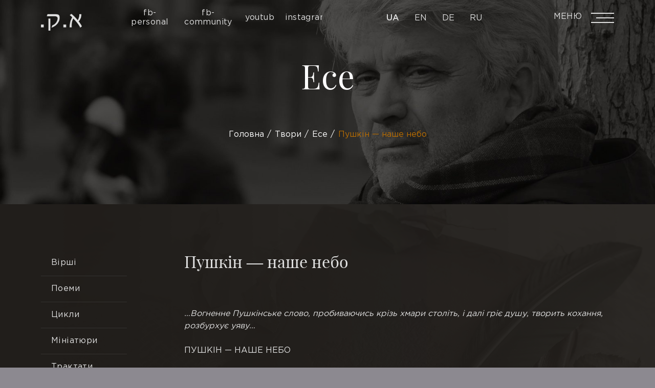

--- FILE ---
content_type: text/html; charset=UTF-8
request_url: https://korotko-poetry.com/pushkin-nashe-nebo-2
body_size: 15980
content:
<!DOCTYPE html>

<html style="margin-top: 0px!important;background-color: #8c8990;" class="no-js" lang="uk">

<head>
    <meta name="google-site-verification" content="WvwbeTnWPIxGcsZnU6ebtwR_Jx4UNY_PA16ZGzochUU"/>
    <meta charset="UTF-8">
    <meta name="viewport" content="width=device-width, initial-scale=1">
    <title>Пушкін — наше небо &#8211; Авторський сайт Олександра Коротка</title>
<link rel="canonical" href="https://korotko-poetry.com/pushkin-nashe-nebo-2" /><meta name="title" content="Пушкін — наше небо - Авторський сайт Олександра Коротка" /><meta name="keywords" content="Есе" /><meta name="description" content="Пушкін — наше небо"><meta property="og:locale" content="uk"><meta property="og:description" content="Пушкін — наше небо"><meta property="og:updated_time" content="2022-12-1818:44:46T18:44:46+02:00" /><meta property="og:image:secure_url" content="https://korotko-poetry.com/wp-content/themes/twentytwenty-child/img/3_2.jpg" /><meta property="og:image:width" content="1920" /><meta property="og:image:height" content="1300" /><meta property="twitter:card" content="summary_large_image"><meta property="twitter:description" content="Пушкін — наше небо"><meta property="twitter:title" content="Пушкін — наше небо - Авторський сайт Олександра Коротка" /><meta property="twitter:site" content="korotko-poetry"><meta property="twitter:image" content="https://korotko-poetry.com/wp-content/themes/twentytwenty-child/img/3_2.jpg"><meta property="twitter:creator" content="@korotko_poetry" /><meta property="article:section" content="Есе"><meta property="og:type" content="article"><meta property="article:tag" content="Есе"><meta property="og:published_time" content="2020-10-0918:27:29T18:27:29+02:00" /><meta property="og:url" content="https://korotko-poetry.com/pushkin-nashe-nebo-2"><meta property="og:site_name" content="https://korotko-poetry.com"><meta property="og:title" content="Пушкін — наше небо - Авторський сайт Олександра Коротка" /><meta property="og:image" content="https://korotko-poetry.com/wp-content/themes/twentytwenty-child/img/3_2.jpg"><meta name="Copyright" content="Александр Коротко"><meta name="author" content="Александр Коротко"><meta http-equiv="X-UA-Compatible" content="IE=edge"><meta name="ROBOTS" content="INDEX, FOLLOW, ALL" /><base href="https://korotko-poetry.com/"><link rel="amphtml" href="https://korotko-poetry.com/pushkin-nashe-nebo-2/amp" /><meta name="generator" content="AMP for WP 1.0.77.47"/><link rel='dns-prefetch' href='//s.w.org' />
<link rel="alternate" type="application/rss+xml" title="Авторський сайт Олександра Коротка &raquo; стрічка" href="https://korotko-poetry.com/feed" />
<link rel="alternate" type="application/rss+xml" title="Авторський сайт Олександра Коротка &raquo; Канал коментарів" href="https://korotko-poetry.com/comments/feed" />
<link rel="alternate" type="application/rss+xml" title="Авторський сайт Олександра Коротка &raquo; Пушкін — наше небо Канал коментарів" href="https://korotko-poetry.com/pushkin-nashe-nebo-2/feed" />
		<script>
			window._wpemojiSettings = {"baseUrl":"https:\/\/s.w.org\/images\/core\/emoji\/13.0.0\/72x72\/","ext":".png","svgUrl":"https:\/\/s.w.org\/images\/core\/emoji\/13.0.0\/svg\/","svgExt":".svg","source":{"concatemoji":"https:\/\/korotko-poetry.com\/wp-includes\/js\/wp-emoji-release.min.js?ver=5.5.17"}};
			!function(e,a,t){var n,r,o,i=a.createElement("canvas"),p=i.getContext&&i.getContext("2d");function s(e,t){var a=String.fromCharCode;p.clearRect(0,0,i.width,i.height),p.fillText(a.apply(this,e),0,0);e=i.toDataURL();return p.clearRect(0,0,i.width,i.height),p.fillText(a.apply(this,t),0,0),e===i.toDataURL()}function c(e){var t=a.createElement("script");t.src=e,t.defer=t.type="text/javascript",a.getElementsByTagName("head")[0].appendChild(t)}for(o=Array("flag","emoji"),t.supports={everything:!0,everythingExceptFlag:!0},r=0;r<o.length;r++)t.supports[o[r]]=function(e){if(!p||!p.fillText)return!1;switch(p.textBaseline="top",p.font="600 32px Arial",e){case"flag":return s([127987,65039,8205,9895,65039],[127987,65039,8203,9895,65039])?!1:!s([55356,56826,55356,56819],[55356,56826,8203,55356,56819])&&!s([55356,57332,56128,56423,56128,56418,56128,56421,56128,56430,56128,56423,56128,56447],[55356,57332,8203,56128,56423,8203,56128,56418,8203,56128,56421,8203,56128,56430,8203,56128,56423,8203,56128,56447]);case"emoji":return!s([55357,56424,8205,55356,57212],[55357,56424,8203,55356,57212])}return!1}(o[r]),t.supports.everything=t.supports.everything&&t.supports[o[r]],"flag"!==o[r]&&(t.supports.everythingExceptFlag=t.supports.everythingExceptFlag&&t.supports[o[r]]);t.supports.everythingExceptFlag=t.supports.everythingExceptFlag&&!t.supports.flag,t.DOMReady=!1,t.readyCallback=function(){t.DOMReady=!0},t.supports.everything||(n=function(){t.readyCallback()},a.addEventListener?(a.addEventListener("DOMContentLoaded",n,!1),e.addEventListener("load",n,!1)):(e.attachEvent("onload",n),a.attachEvent("onreadystatechange",function(){"complete"===a.readyState&&t.readyCallback()})),(n=t.source||{}).concatemoji?c(n.concatemoji):n.wpemoji&&n.twemoji&&(c(n.twemoji),c(n.wpemoji)))}(window,document,window._wpemojiSettings);
		</script>
		<style>
img.wp-smiley,
img.emoji {
	display: inline !important;
	border: none !important;
	box-shadow: none !important;
	height: 1em !important;
	width: 1em !important;
	margin: 0 .07em !important;
	vertical-align: -0.1em !important;
	background: none !important;
	padding: 0 !important;
}
</style>
	<script src='https://korotko-poetry.com/wp-content/themes/twentytwenty/assets/js/index.js?ver=5.5.17' id='twentytwenty-js-js' async></script>
<link rel="https://api.w.org/" href="https://korotko-poetry.com/wp-json/" /><link rel="alternate" type="application/json" href="https://korotko-poetry.com/wp-json/wp/v2/posts/6892" /><link rel="EditURI" type="application/rsd+xml" title="RSD" href="https://korotko-poetry.com/xmlrpc.php?rsd" />
<link rel="wlwmanifest" type="application/wlwmanifest+xml" href="https://korotko-poetry.com/wp-includes/wlwmanifest.xml" /> 
<link rel='prev' title='Місячний хлопчик' href='https://korotko-poetry.com/misyachnij-hlopchik-7' />
<link rel='next' title='Від Гельдерліна до Цвєтаєвої' href='https://korotko-poetry.com/vid-gelderlina-do-cvietaievoi' />
<meta name="generator" content="WordPress 5.5.17" />
<link rel="canonical" href="https://korotko-poetry.com/pushkin-nashe-nebo-2" />
<link rel='shortlink' href='https://korotko-poetry.com/?p=6892' />
<link rel="alternate" type="application/json+oembed" href="https://korotko-poetry.com/wp-json/oembed/1.0/embed?url=https%3A%2F%2Fkorotko-poetry.com%2Fpushkin-nashe-nebo-2" />
<link rel="alternate" type="text/xml+oembed" href="https://korotko-poetry.com/wp-json/oembed/1.0/embed?url=https%3A%2F%2Fkorotko-poetry.com%2Fpushkin-nashe-nebo-2&#038;format=xml" />
<link rel="alternate" href="https://korotko-poetry.com/pushkin-nashe-nebo-2" hreflang="uk" />
<link rel="alternate" href="https://korotko-poetry.com/ru/pushkin-nashe-nebo" hreflang="ru" />
	<script>document.documentElement.className = document.documentElement.className.replace( 'no-js', 'js' );</script>
	
<style type="text/css" id="breadcrumb-trail-css">.breadcrumbs .trail-browse,.breadcrumbs .trail-items,.breadcrumbs .trail-items li {display: inline-block;margin:0;padding: 0;border:none;background:transparent;text-indent: 0;}.breadcrumbs .trail-browse {font-size: inherit;font-style:inherit;font-weight: inherit;color: inherit;}.breadcrumbs .trail-items {list-style: none;}.trail-items li::after {content: "\002F";padding: 0 0.5em;}.trail-items li:last-of-type::after {display: none;}</style>
<style>.recentcomments a{display:inline !important;padding:0 !important;margin:0 !important;}</style>    <!-- FAVICON -->
    <link rel="apple-touch-icon" sizes="57x57" href="https://korotko-poetry.com/wp-content/themes/twentytwenty-child/img/favicon57x57.png">
    <link rel="apple-touch-icon" sizes="60x60" href="https://korotko-poetry.com/wp-content/themes/twentytwenty-child/img/favicon60x60.png">
    <link rel="apple-touch-icon" sizes="72x72" href="https://korotko-poetry.com/wp-content/themes/twentytwenty-child/img/favicon72x72.png">
    <link rel="apple-touch-icon" sizes="76x76" href="https://korotko-poetry.com/wp-content/themes/twentytwenty-child/img/favicon76x76.png">
    <link rel="apple-touch-icon" sizes="114x114"
          href="https://korotko-poetry.com/wp-content/themes/twentytwenty-child/img/favicon114x114.png">
    <link rel="apple-touch-icon" sizes="120x120"
          href="https://korotko-poetry.com/wp-content/themes/twentytwenty-child/img/favicon120x120.png">
    <link rel="apple-touch-icon" sizes="144x144"
          href="https://korotko-poetry.com/wp-content/themes/twentytwenty-child/img/favicon144x144.png">
    <link rel="apple-touch-icon" sizes="152x152"
          href="https://korotko-poetry.com/wp-content/themes/twentytwenty-child/img/favicon152x152.png">
    <link rel="apple-touch-icon" sizes="180x180"
          href="https://korotko-poetry.com/wp-content/themes/twentytwenty-child/img/favicon180x180.png">
    <link rel="icon" type="image/png" sizes="192x192"
          href="https://korotko-poetry.com/wp-content/themes/twentytwenty-child/img/favicon192x192.png">
    <link rel="icon" type="image/png" sizes="32x32"
          href="https://korotko-poetry.com/wp-content/themes/twentytwenty-child/img/favicon32x32.png">
    <link rel="icon" type="image/png" sizes="96x96"
          href="https://korotko-poetry.com/wp-content/themes/twentytwenty-child/img/favicon96x96.png">
    <link rel="icon" type="image/png" sizes="16x16"
          href="https://korotko-poetry.com/wp-content/themes/twentytwenty-child/img/favicon16x16.png">

    <!-- Bootstrap 3 -->
    <style>
        html {
            margin-top: 0px !important;
        }
    </style>


﻿<!-- Global site tag (gtag.js) - Google Analytics -->
<script async src="https://www.googletagmanager.com/gtag/js?id=G-6L3CGR2DBH"></script>
<script>
  window.dataLayer = window.dataLayer || [];
  function gtag(){dataLayer.push(arguments);}
  gtag('js', new Date());

  gtag('config', 'G-6L3CGR2DBH');
</script>


    <!--   <link rel="preload" href="https://korotko-poetry.com/wp-content/themes/twentytwenty-child/fonts/GothamProBold/GothamProBold.woff" as="font" type="font/woff" crossorigin="anonymous">
  <link rel="preload" href="https://korotko-poetry.com/wp-content/themes/twentytwenty-child/fonts/GothamProLight/GothamProLight.woff" as="font" type="font/woff" crossorigin="anonymous">
  <link rel="preload" href="https://korotko-poetry.com/wp-content/themes/twentytwenty-child/fonts/GothamProMedium/GothamProMedium.woff" as="font" type="font/woff" crossorigin="anonymous">
  <link rel="preload" href="https://korotko-poetry.com/wp-content/themes/twentytwenty-child/fonts/GothamProRegular/GothamProRegular.woff" as="font" type="font/woff" crossorigin="anonymous"> -->


    <!-- 	<link rel="stylesheet" href="https://korotko-poetry.com/wp-content/themes/twentytwenty-child/css/bootstrap.min.css" crossorigin="anonymous"> -->
    <!-- Font Awesome -->
    <!-- 	<link rel="stylesheet" href="https://korotko-poetry.com/wp-content/themes/twentytwenty-child/css/font-awesome.min.css" crossorigin="anonymous"> -->
    <!-- Google Font -->
    <!-- Animate.css -->
    <link href="https://korotko-poetry.com/wp-content/themes/twentytwenty-child/css/animate.css?v=1.1" rel="stylesheet" type="text/css"/>
    <!-- Custom CSS -->
    <!-- 	<link href="https://korotko-poetry.com/wp-content/themes/twentytwenty-child/css/style.css?v=1.33" rel="stylesheet" type="text/css"/> -->
    <link href="https://korotko-poetry.com/wp-content/themes/twentytwenty-child/css/swiper.min.css?v=1.1" rel="stylesheet"
          type="text/css"/>
    <link href="https://korotko-poetry.com/wp-content/themes/twentytwenty-child/css/styles.min.css?v=1.3.9.1" rel="stylesheet"
          type="text/css"/>
    <link href="https://korotko-poetry.com/wp-content/themes/twentytwenty-child/css/restudio.css?v=1.20" rel="stylesheet" type="text/css"/>
    <!-- 	<link href="https://korotko-poetry.com/wp-content/themes/twentytwenty-child/css/mobile.css?v=1.1" rel="stylesheet" type="text/css"/>
	<link href="https://korotko-poetry.com/wp-content/themes/twentytwenty-child/css/responsive.css?v=1.1" rel="stylesheet" type="text/css"/> -->
    <script>   (function (i, s, o, g, r, a, m) {
            i['GoogleAnalyticsObject'] = r;
            i[r] = i[r] || function () {
                (i[r].q = i[r].q || []).push(arguments)
            }, i[r].l = 1 * new Date();
            a = s.createElement(o), m = s.getElementsByTagName(o)[0];
            a.async = 1;
            a.src = g;
            m.parentNode.insertBefore(a, m)
        })(window, document, 'script', 'https://www.google-analytics.com/analytics.js', 'ga');
        ga('create', 'UA-91181830-1', 'auto');
        ga('send', 'pageview'); </script>
    <style test="test">
    
.social a {
    margin-right: 20px;
}
    
.swiper-wrapper {
    height: auto;
}
@media screen and (max-width: 768px) {

.lang-block li{
    margin-right: 10px;
}
.lang-block li:last-child{
margin: 0;
}
}

#buttons.bpdf_wrapper a {
   display:none;
}
#buttons iframe{height:800px}

@media screen and (max-width: 1250px) {
    .lang-block li {
        margin-right: 10px;
    }
    .lang-block li:last-child {
        margin-right: 0px;
    }
    .search-form {
        margin-right: 40px;
    }
    .social a {
        margin-right: 7px;
    }
    .logo{
        margin-right: 15px;
    }
    .lang-block {
        margin-right: 30px;
    }
    .logo img {
        width: 65px;
        height: auto;
    }

    .watch_video {

    }
}

@media screen and (max-width: 1100px) {
    /* .second_block .left .paralax_wrapper img {
        height: auto;
    } */
}
@media screen and (max-width: 1000px) {
    .social {
        display: none;
    }
    .menu_button {
        margin-left: 0;
    }
    .language {
        margin-left: auto;
    }
    /* .second_block {
        display: inline-block;
    } */

    /* .second_block .quotes {
        margin: 30px 0 0 -34px;
        font-size: 190px;
        line-height: 150px;
        height: 24px;
    } */
}

@media screen and (max-width: 700px) {
    .first_block .link_block .link_item {
        margin-right: 20px;
    }

    .first_block .link_block .link_item:last-child {
        margin-right: 0px;
    }

}

@media screen and (max-width: 550px) {
    .first_block .link_block a span {
        font-size: 15px;
    }   
}

@media screen and (max-width: 480px) {
    .watch_video {
        bottom: 20px;
    }
}
    </style>
    
    <!-- fix img parallax-->
<style>
    .second_block {
        align-items: center;
    }
    .fourth_block .publication_year{
        width: 100%;
    }
    @media screen and (max-width: 1920px) and (min-width: 1250px) {
        .second_block .left .img-wrapper {
            height: 450px;
        }
    }
    @media screen and (max-width: 1250px) and (min-width: 1050px) {
        .second_block .left .img-wrapper {
            height: 350px;
        }
    }
    @media screen and (max-width: 1200px) and (min-width: 450px) {
        .second_block .text,
        .fourth_block .publication_item div {
           font-size: 20px;
        }
    }
    @media screen and (max-width: 1050px) {
        .block_title {
            font-size: 40px;
            margin-right: 40px;
            line-height: normal;
            height: auto;
        }
    }
    @media screen and (max-width: 1050px) and (min-width: 768px) {
        .second_block .right,
        .fourth_block .right {
           margin-left: 45px;
        }

    }
    @media screen and (max-width: 1000px) and (min-width: 450px) {
        .fourth_block .publication_year {
            max-width: 40px;
            margin-right: 15px;
        }
    }
    @media screen and (max-width: 1050px) and (min-width: 450px) {
      

        .second_block .left .img-wrapper {
            height: 250px;
        }
    }
    @media screen and (max-width: 768px) and (min-width: 550px) {
        .third_block .block_top .swiper_button {
            top: 0;
            margin-right: 0;
        }
    }
    @media screen and (max-width: 768px) {
        .third_block .block_top {
            align-items: flex-end;
        }
        
        .third_block .see_more {
            margin-left: 0;
        }
        .fivth_block .block_top .prev_slide,
        .fivth_block .block_top .next_slide {
            height: auto;
        }
        .next_slide {
            margin-right: 0!important;
        }
   

        .fourth_block .left .img-wrapper {
            height: 250px;
        }
        .fourth_block .block_bot {
            display: block;
        }
        
    }

    @media screen and (max-width: 700px) {
        .block_title {
            font-size: 30px;
            margin-right: 20px;
        }
        .see_more {
            height: 40px;
        }
        .see_more span {
            /* -webkit-text-fill-color: #e1e1e1!important; */
        }
    }

    @media screen and (max-width: 550px) and (min-width: 480px) {
        .third_block .swiper_button {
            top: auto;
            position: absolute;
            bottom: 60px;
            left: 50%;
            -webkit-transform: translateX(-50%);
            -ms-transform: translateX(-50%);
            transform: translateX(-50%);
        }

        .third_block .block_top {
           display: block;
            margin-bottom: 40px;
        }
        
        .third_block {
           position: relative;
            padding-bottom: 150px;
        }
    }

    @media screen and (max-width: 450px) {
        .second_block .text {
           font-size: 18px;
        }

        .second_block .left .img-wrapper,
        .fourth_block .left .img-wrapper {
            height: 190px;
        }
    }

    .fourth_block .block_bot {
        align-items: center;
    }
    .fourth_block .right {
        margin-bottom: auto;
    }
</style>
<!-- fix swiper buttons -->
<style>
    @media screen and (max-width: 1250px) and (min-width: 450px) {
        .third_block .swiper_button .next_slide, 
        .third_block .swiper_button .prev_slide {
            height: auto;
        }
    }
</style>

<!-- feature add padding to submenu items on mobile < 450 -->

<!-- <style>
    @media screen and (max-width: 450px) {
        .sidebar .sub-menu a {
            padding-left: 40px;
        }
    }
</style> -->

</head>
<header id="header" class="">
    <div class="logo">
        <a style="color:#fff;" href="https://korotko-poetry.com/uk/golovna">
            
<img width='80' height='33' src='/wp-content/themes/twentytwenty-child/img/_src/logo_korotko.png'>            
            
        </a>
    </div>
    <div class="social">
        <a href="https://www.facebook.com/alexanderkorotko.poetry/"><span style="line-height: 18px;text-align: center;">fb-personal</span></a>
        <a href="https://www.facebook.com/korotkopoetry/"><span style="line-height: 18px;text-align: center;">fb-community</span></a>
        <a href="https://www.youtube.com/channel/UCtPXe_ltVtp_f6PAtK5hvhw"><span>youtube</span></a>
        <a href="https://www.instagram.com/korotko.poetry/"><span>instagram</span></a>
    </div>
    <div class="tablet_hide" style="margin-left: auto;">
        <form role="search"  method="get" class="search-form" action="https://korotko-poetry.com/">
		<input type="search" id="search-form-1" class="search-input" placeholder="Пошук" name="s" />

	<button type="submit" value="Шукати" />
</form>
    </div>
    <div class="language tablet_hide">
                <ul class="lang-block">
            

            <li class="active">                <a href="https://korotko-poetry.com/pushkin-nashe-nebo-2">Ua</a>
                </li>
                <li class="">                <a href="javascript:void(0)">En</a>
                </li>
                <li><a href="https://de.korotko-poetry.com/">De</a></li><li class="">                <a href="https://korotko-poetry.com/ru/pushkin-nashe-nebo">Ru</a>
                </li>
                                        
        </ul>
            </div>
    <div class="menu_button">
        <div class="menu_text">Меню</div>
        <div class="menu_open">
            <span class="long"></span>
            <span class="short"></span>
            <span class="long"></span>
        </div>
    </div>
</header>
<div class="menu_opened" style="top: -150%;">
    <div class="header-menu">
        <div class="logo">
            <img width='80' height='33' src='/wp-content/themes/twentytwenty-child/img/_src/logo_footer.png'>
        </div>
        <figure data-animation-trigger="signature"></figure>
        <div class="close_menu">
            ×
        </div>
    </div>
    <div class="language menu-language">
        <div class="s_b">
            <form role="search"  method="get" class="search-form" action="https://korotko-poetry.com/">
		<input type="search" id="search-form-2" class="search-input" placeholder="Пошук" name="s" />

	<button type="submit" value="Шукати" />
</form>
        </div>
        <div class="l_b">
                    <ul class="lang-block">
            

            <li class="active">                <a href="https://korotko-poetry.com/pushkin-nashe-nebo-2">Ua</a>
                </li>
                <li class="">                <a href="javascript:void(0)">En</a>
                </li>
                <li><a href="https://de.korotko-poetry.com/">De</a></li><li class="">                <a href="https://korotko-poetry.com/ru/pushkin-nashe-nebo">Ru</a>
                </li>
                                        
        </ul>
                </div>
    </div>
    <div class="menu_content">
        <div class="menu_list">
                                <div class="menu_list_item" menu-pointer="1">
                <a href="https://korotko-poetry.com" accesskey="0" title="Главная">Головна</a>
            </div>
            <div class="menu_list_item menu_sublist" menu-pointer="2">
                <!-- <a href="https://korotko-poetry.com/pro-avtora" accesskey="1" title="Автор">Автор -->
                <a class='menuItemOpen' accesskey="1" title="Автор">Автор
                    <svg aria-hidden="true" focusable="false" data-prefix="far" data-icon="angle-right" role="img"
                         xmlns="http://www.w3.org/2000/svg" viewBox="0 0 192 512"
                         class="svg-inline--fa fa-angle-right fa-w-6 fa-spin fa-lg rotate">
                        <path fill="currentColor"
                              d="M187.8 264.5L41 412.5c-4.7 4.7-12.3 4.7-17 0L4.2 392.7c-4.7-4.7-4.7-12.3 0-17L122.7 256 4.2 136.3c-4.7-4.7-4.7-12.3 0-17L24 99.5c4.7-4.7 12.3-4.7 17 0l146.8 148c4.7 4.7 4.7 12.3 0 17z"
                              class="">
                        </path>
                    </svg>
                </a>
                <div class="submenu" style="opacity: 0; display: none">
                    <a href="https://korotko-poetry.com/pro-avtora" title="Про автора ">Про автора </a>
                    <a href="https://korotko-poetry.com/category/avtor-uk/uk-intervyu"
                       title="Інтерв’ю">Інтерв’ю</a>
                    <a href="https://korotko-poetry.com/category/avtor-uk/uk-kritika" title="Критика">Критика</a>
                    <a href="https://korotko-poetry.com/category/avtor-uk/ua-pressa" title="Преса">Преса</a>
                    <a href="https://korotko-poetry.com/category/avtor-uk/ua-sobitiya" title="Події">Події</a>
                    <a href="https://korotko-poetry.com/category/avtor-uk/fotoprezentacii"
                       title="Фотопрезентації">Фотопрезентації</a>
                    <a href="https://korotko-poetry.com/category/avtor-uk/uk-otzivi" title="Відгуки ">Відгуки </a>
                    <a href="https://korotko-poetry.com/category/avtor-uk/uk-tsitaty" title="Цитаты">Цитати</a>
                </div>
            </div>
            <div class="menu_list_item menu_sublist" menu-pointer="3">
                <!-- <a href="https://korotko-poetry.com/category/tvori/ua-virshi" accesskey="2" title="Произведения">Твори -->
                <a class='menuItemOpen' accesskey="2" title="Произведения">Твори
                    <svg aria-hidden="true" focusable="false" data-prefix="far" data-icon="angle-right" role="img"
                         xmlns="http://www.w3.org/2000/svg" viewBox="0 0 192 512"
                         class="svg-inline--fa fa-angle-right fa-w-6 fa-spin fa-lg rotate">
                        <path fill="currentColor"
                              d="M187.8 264.5L41 412.5c-4.7 4.7-12.3 4.7-17 0L4.2 392.7c-4.7-4.7-4.7-12.3 0-17L122.7 256 4.2 136.3c-4.7-4.7-4.7-12.3 0-17L24 99.5c4.7-4.7 12.3-4.7 17 0l146.8 148c4.7 4.7 4.7 12.3 0 17z"
                              class="">
                        </path>
                    </svg>
                </a>
                <div class="submenu" style="opacity: 0; display: none">
                    <a href="https://korotko-poetry.com/category/tvori/ua-virshi" title="Стихи">Вірші</a>
                    <a href="https://korotko-poetry.com/category/tvori/poemi" title="Поэмы">Поеми</a>
                    <a href="https://korotko-poetry.com/category/tvori/cikli" title="Циклы">Цикли</a>
                    <a href="https://korotko-poetry.com/category/tvori/miniatjuri" title="Миниатюры">Мініатюри</a>
                    <a href="https://korotko-poetry.com/category/tvori/traktati" title="Трактаты">Трактати</a>
                    <a href="https://korotko-poetry.com/category/tvori/ese" title="Эссе">Есе</a>
                    <a href="https://korotko-poetry.com/category/tvori/pritchi-uk" title="Притчи">Притчі</a>
                    <a href="https://korotko-poetry.com/category/tvori/etjudi" title="Этюды">Етюди</a>
                    <a href="https://korotko-poetry.com/category/tvori/noveli" title="Новеллы">Новели</a>
                    <a href="https://korotko-poetry.com/category/tvori/povisti" title="Повести">Повісті</a>
                    <a href="https://korotko-poetry.com/category/tvori/piesi" title="Пьесы">П'єси</a>
                    <a href="https://korotko-poetry.com/category/tvori/perekladi" title="Переводы">Переклади</a>
                    <a href="https://korotko-poetry.com/category/tvori/pidryadkovi" title="Подстрочники">Підрядкові</a>
                    <a href="https://korotko-poetry.com/category/tvori/chernetki" title="Черновики">Чернетки</a>
                    <a href="https://korotko-poetry.com/category/tvori/iljustracii"
                       title="Иллюстрации">Ілюстрації</a>
                    <a href="https://korotko-poetry.com/category/tvori/publikacii-uk" title="Публикации">Публікації</a>
                    <a href="https://korotko-poetry.com/category/tvori/ua-knigi" title="Книги">Книги</a>
                </div>
            </div>
            <div class="menu_list_item menu_sublist" menu-pointer="4">
                <!-- <a href="https://korotko-poetry.com/category/divitisya/poeziya-uk" accesskey="3" title="Смотреть">Дивитися -->
                <a class='menuItemOpen' accesskey="3" title="Смотреть">Дивитися
                    <svg aria-hidden="true" focusable="false" data-prefix="far" data-icon="angle-right" role="img"
                         xmlns="http://www.w3.org/2000/svg" viewBox="0 0 192 512"
                         class="svg-inline--fa fa-angle-right fa-w-6 fa-spin fa-lg rotate">
                        <path fill="currentColor"
                              d="M187.8 264.5L41 412.5c-4.7 4.7-12.3 4.7-17 0L4.2 392.7c-4.7-4.7-4.7-12.3 0-17L122.7 256 4.2 136.3c-4.7-4.7-4.7-12.3 0-17L24 99.5c4.7-4.7 12.3-4.7 17 0l146.8 148c4.7 4.7 4.7 12.3 0 17z"
                              class="">
                        </path>
                    </svg>
                </a>
                <div class="submenu" style="opacity: 0; display: none;top: auto; margin-top:20px;">
                    <a href="https://korotko-poetry.com/category/divitisya/poeziya-uk" title="Поезія">Поезія</a>
                    <a href="https://korotko-poetry.com/category/divitisya/proza-uk" title="Проза">Проза</a>
                    <a href="https://korotko-poetry.com/category/divitisya/poetichni-vechori"
                       title="Поетичні вечори">Поетичні вечори</a>
                    <a href="https://korotko-poetry.com/category/divitisya/pisni-divitisya"
                       title="Пісні">Пісні</a>
                    <a href="https://korotko-poetry.com/category/divitisya/ua-sobitiya-divitisya"
                       title="Події">Події</a>
                </div>
            </div>
            <div class="menu_list_item menu_sublist" menu-pointer="5">
                <!-- <a href="https://korotko-poetry.com/category/sluhati/pisni" accesskey="4" title="Слушать">Слухати -->
                <a class='menuItemOpen' accesskey="4" title="Слушать">Слухати
                    <svg aria-hidden="true" focusable="false" data-prefix="far" data-icon="angle-right" role="img"
                         xmlns="http://www.w3.org/2000/svg" viewBox="0 0 192 512"
                         class="svg-inline--fa fa-angle-right fa-w-6 fa-spin fa-lg rotate">
                        <path fill="currentColor"
                              d="M187.8 264.5L41 412.5c-4.7 4.7-12.3 4.7-17 0L4.2 392.7c-4.7-4.7-4.7-12.3 0-17L122.7 256 4.2 136.3c-4.7-4.7-4.7-12.3 0-17L24 99.5c4.7-4.7 12.3-4.7 17 0l146.8 148c4.7 4.7 4.7 12.3 0 17z"
                              class="">
                        </path>
                    </svg>
                </a>
                <div class="submenu" style="opacity: 0; display: none;top: auto; margin-top:20px;">
                    <a href="https://korotko-poetry.com/category/sluhati/pisni" title="Пісні">Пісні</a>
                    <a href="https://korotko-poetry.com/category/sluhati/poems-en-uk" title="Поезія">Поезія</a>
                    <a href="https://korotko-poetry.com/category/sluhati/interview-uk" title="Інтерв’ю">Інтерв’ю</a>
                </div>
            </div>
            <div class="menu_list_item" menu-pointer="6">
                <a href="https://korotko-poetry.com/category/uk-novosti" accesskey="5" title="Новости">Новини</a>
            </div>
<!--            <div class="menu_list_item" menu-pointer="7">
                <a href="https://korotko-poetry.com/category/ua-publikatsiya-dnya" accesskey="6" title="Публікація дня">Публікація дня</a>
            </div>-->
            <div class="menu_list_item" menu-pointer="8">
                <a href="https://korotko-poetry.com/kontakti" accesskey="7" title="Контакти">Контакти</a>
            </div>


            
                    <span id="pointer" style="top: 28px;opacity: 0;"></span>
        </div>
    </div>
    <div class="social mobile" style="display:none">
        <a href="https://www.facebook.com/alexanderkorotko.poetry/">facebook</a>
        <a href="https://www.youtube.com/channel/UCtPXe_ltVtp_f6PAtK5hvhw">youtube</a>
        <a href="https://inspiredbyarts.blogspot.com/">blogger</a>
        <a href="https://www.instagram.com/korotko.poetry/">instagram</a>
    </div>
</div>
<a id="upbutton" style="right: -70px;" onclick="window.scroll(0,0);">
    <svg xmlns="http://www.w3.org/2000/svg" xmlns:xlink="http://www.w3.org/1999/xlink" width="13" height="19"
         viewBox="0 0 13 19">
        <metadata><!--<xpacket begin = "﻿" id = "W5M0MpCehiHzreSzNTczkc9d">-->
            <x:xmpmeta xmlns:x="adobe:ns:meta/"
                       x:xmptk="Adobe XMP Core 5.6-c138 79.159824, 2016/09/14-01:09:01        ">
                <rdf:RDF xmlns:rdf="http://www.w3.org/1999/02/22-rdf-syntax-ns#">
                    <rdf:Description rdf:about=""/>
                </rdf:RDF>
            </x:xmpmeta>
            <!--< xpacket end = "w">--></metadata>
        <image id="arrow_up" width="13" height="19"
               xlink:href="[data-uri]"/>
    </svg>

</a>
            <div class="content other_page composition catalog_page">
        <div class="first_block">
            <h1 class="page_title">
                Есе            </h1>
            <nav role="navigation" aria-label="Breadcrumbs" class="breadcrumb-trail breadcrumbs" itemprop="breadcrumb"><h2 class="trail-browse"></h2><ul class="breadcrumb" itemscope itemtype="http://schema.org/BreadcrumbList"><meta name="numberOfItems" content="4" /><meta name="itemListOrder" content="Ascending" /><li itemprop="itemListElement" itemscope itemtype="http://schema.org/ListItem" class="trail-item trail-begin"><a href="https://korotko-poetry.com/uk/golovna" rel="home" itemprop="item"><span itemprop="name">Головна</span></a><meta itemprop="position" content="1" /></li><li itemprop="itemListElement" itemscope itemtype="http://schema.org/ListItem" class="trail-item"><span itemprop="item"><span itemprop="name"><span >Твори</span></span></span><meta itemprop="position" content="2" /></li><li itemprop="itemListElement" itemscope itemtype="http://schema.org/ListItem" class="trail-item"><a href="https://korotko-poetry.com/category/tvori/ese" itemprop="item"><span itemprop="name">Есе</span></a><meta itemprop="position" content="3" /></li><li itemprop="itemListElement" itemscope itemtype="http://schema.org/ListItem" class="trail-item trail-end"><span itemprop="item"><span itemprop="name">Пушкін — наше небо</span></span><meta itemprop="position" content="4" /></li></ul></nav>        </div>
                <div class="content_block
                composition_content                        
with_sidebar">
                <div class="sidebar"><ul id="menu-proizvedeniya-ua" class="nav nav-pills"><li id="menu-item-3630" class="menu-item menu-item-type-taxonomy menu-item-object-category menu-item-has-children menu-item-3630"><a href="https://korotko-poetry.com/category/tvori/ua-virshi">Вірші</a>
<ul class="sub-menu">
	<li id="menu-item-7276" class="menu-item menu-item-type-taxonomy menu-item-object-category menu-item-7276"><a href="https://korotko-poetry.com/category/tvori/ua-virshi/ua-lirika">Лірика</a></li>
	<li id="menu-item-7277" class="menu-item menu-item-type-taxonomy menu-item-object-category menu-item-7277"><a href="https://korotko-poetry.com/category/tvori/ua-virshi/filosofskaya-ua">Філософська поезія</a></li>
	<li id="menu-item-7278" class="menu-item menu-item-type-taxonomy menu-item-object-category menu-item-7278"><a href="https://korotko-poetry.com/category/tvori/ua-virshi/ua-grazhdanskaya-tema">Громадянська тема</a></li>
	<li id="menu-item-7279" class="menu-item menu-item-type-taxonomy menu-item-object-category menu-item-7279"><a href="https://korotko-poetry.com/category/tvori/ua-virshi/ua-novie-stihi">Нові вірші</a></li>
	<li id="menu-item-7280" class="menu-item menu-item-type-taxonomy menu-item-object-category menu-item-7280"><a href="https://korotko-poetry.com/category/tvori/ua-virshi/ua-puteshestviya">Подорожі</a></li>
	<li id="menu-item-7281" class="menu-item menu-item-type-taxonomy menu-item-object-category menu-item-7281"><a href="https://korotko-poetry.com/category/tvori/ua-virshi/ua-ranni-virshi">Ранні вірші</a></li>
	<li id="menu-item-7282" class="menu-item menu-item-type-taxonomy menu-item-object-category menu-item-7282"><a href="https://korotko-poetry.com/category/tvori/ua-virshi/ua-v-odnu-strofu">В одну строфу</a></li>
</ul>
</li>
<li id="menu-item-3631" class="menu-item menu-item-type-taxonomy menu-item-object-category menu-item-3631"><a href="https://korotko-poetry.com/category/tvori/poemi">Поеми</a></li>
<li id="menu-item-3632" class="menu-item menu-item-type-taxonomy menu-item-object-category menu-item-3632"><a href="https://korotko-poetry.com/category/tvori/cikli">Цикли</a></li>
<li id="menu-item-3633" class="menu-item menu-item-type-taxonomy menu-item-object-category menu-item-3633"><a href="https://korotko-poetry.com/category/tvori/miniatjuri">Мініатюри</a></li>
<li id="menu-item-3634" class="menu-item menu-item-type-taxonomy menu-item-object-category menu-item-3634"><a href="https://korotko-poetry.com/category/tvori/traktati">Трактати</a></li>
<li id="menu-item-3635" class="menu-item menu-item-type-taxonomy menu-item-object-category current-post-ancestor current-menu-parent current-post-parent menu-item-3635"><a href="https://korotko-poetry.com/category/tvori/ese">Есе</a></li>
<li id="menu-item-3636" class="menu-item menu-item-type-taxonomy menu-item-object-category menu-item-3636"><a href="https://korotko-poetry.com/category/tvori/pritchi-uk">Притчі</a></li>
<li id="menu-item-3637" class="menu-item menu-item-type-taxonomy menu-item-object-category menu-item-3637"><a href="https://korotko-poetry.com/category/tvori/etjudi">Етюди</a></li>
<li id="menu-item-3638" class="menu-item menu-item-type-taxonomy menu-item-object-category menu-item-3638"><a href="https://korotko-poetry.com/category/tvori/noveli">Новели</a></li>
<li id="menu-item-3639" class="menu-item menu-item-type-taxonomy menu-item-object-category menu-item-3639"><a href="https://korotko-poetry.com/category/tvori/povisti">Повісті</a></li>
<li id="menu-item-3640" class="menu-item menu-item-type-taxonomy menu-item-object-category menu-item-3640"><a href="https://korotko-poetry.com/category/tvori/piesi">П&#8217;єси</a></li>
<li id="menu-item-3641" class="menu-item menu-item-type-taxonomy menu-item-object-category menu-item-3641"><a href="https://korotko-poetry.com/category/tvori/perekladi">Переклади</a></li>
<li id="menu-item-3642" class="menu-item menu-item-type-taxonomy menu-item-object-category menu-item-3642"><a href="https://korotko-poetry.com/category/tvori/pidryadkovi">Підрядкові</a></li>
<li id="menu-item-3643" class="menu-item menu-item-type-taxonomy menu-item-object-category menu-item-3643"><a href="https://korotko-poetry.com/category/tvori/chernetki">Чернетки</a></li>
<li id="menu-item-3644" class="menu-item menu-item-type-taxonomy menu-item-object-category menu-item-3644"><a href="https://korotko-poetry.com/category/tvori/iljustracii">Ілюстрації</a></li>
<li id="menu-item-3645" class="menu-item menu-item-type-taxonomy menu-item-object-category menu-item-3645"><a href="https://korotko-poetry.com/category/tvori/publikacii-uk">Публікації</a></li>
<li id="menu-item-3646" class="menu-item menu-item-type-taxonomy menu-item-object-category menu-item-3646"><a href="https://korotko-poetry.com/category/tvori/ua-knigi">Книги</a></li>
</ul></div>                
                <div class=" content_fill single_page">


                




                <div class="single_title"> Пушкін — наше небо</div>
                <article><p><em>&#8230;Вогненне Пушкінське слово, пробиваючись крізь хмари століть, і далі гріє душу, творить кохання, розбурхує уяву&#8230;</em><br /><br /><span>ПУШКІН — НАШЕ НЕБО</span><br /><br /><span>I</span></p>
<p><br /><span>Як прожити без неба над головою? Ніяк. Пушкін — наше небо. Його можна відчувати, бачити, але не можна осягнути. На світі рідко, але таки бувають дива. Пушкін —  одне з них. Я думаю, для самого Пушкіна його талант, точніше дар, був такою самою загадкою, як і для нас. Чи треба пояснювати незрозуміле, чи не краще приймати це явище як даність, послану згори? І читати, й знову повертатися до його осяйних рядків, пронизливих і тривожних, земних та відсторонених, таких, що лякають глибиною розуміння незбагненного, де вже не ми, а наші душі ходять з його тінню по закутках передчувань, що живуть у кожному його слові, його віршах, розгонистих і невгамовних, як вітер у степу.</span><br /><br /><span>II</span></p>
<p><br /><span>Побачити вічність і лишитися живим серед поетів можна було лише Пушкіну. Вічність була його тінню. Добре це чи погано, не знаю, але те, що це страшно, і не просто страшно, можу лише здогадуватися. Він поспішав зробити таємне явним, намагався позбутися цієї мани саме тут, на землі, але ніяк не вдавалося. І лист Тетяни Онєгіну —  лише послання у вічність, спроба відгородитися від власного болю, передати його в інші руки хоч на мить і злетіти високо в небо, де легко дихається і не болить душа. А вона в нього боліла завжди: і коли писав, і коли не писав, і коли закохувався, і коли кохання минало. Пушкін ніколи нічого ні в кого не брав —  тільки давав, любив відчайдушно та до самозречення, але хто про це знав? Тільки він.</span><br /><span>Пушкін був янголом, що спустився на землю, на якій йому було самотньо й незатишно, і прагнув якнайшвидше повернутися до себе додому. І вік його був коротким, а життя виявилося довгим, як сама вічність.</span><br /><br /><span>III</span></p>
<p><br /><span>Міг би Пушкін піти, не попрощавшись, не передбачивши перебіг майбутніх подій, без пам&#8217;ятника нерукотворного? Міг би, якби зоря могла не сяяти. Що це, настанови прийдешнім поколінням, сповідь, благословення чи непорушного слова світло, що змилостивилося над світанком не-Пушкінського дня? Так відверто про свою велич поет не говорив, не міг собі дозволити, та наближалися фатальні миті.</span></p>
<p><br /><span>У полоні владі слави та похвал він був недовго, ось про що мова. А геній, хіба він винен, що така доля випала йому? Як він розпорядився нею —  не нам судити, на те є Божа воля.</span></p>
<p><br /><br /><span>***</span><br /><span>Безжалостных событий суть,</span><br /><span>несломленной судьбы забавы,</span><br /><span>уходят дни в последний путь</span><br /><span>по строчкам вверх, к вершине славы.</span><br /><span>Дуэль не вызов, а ответ</span><br /><span>на эхо прожитых страданий,</span><br /><span>в руке убийцы пистолет,</span><br /><span>как ворон ранний.</span><br /><span>Почтенных книг столпотворенье,</span><br /><span>когорта преданных друзей</span><br /><span>и кабинет, души творенье,</span><br /><span>слов отлучённых Колизей.</span><br /><span>Подходят дети, час прощанья,</span><br /><span>рука невольно гонит прочь</span><br /><span>тень откровенного молчанья,</span><br /><span>горит свеча, не гаснет ночь.</span><br /><span>Как утомительны минуты,</span><br /><span>как оскорбителен покой,</span><br /><span>и жизни неземные путы</span><br /><span>летят над чёрною Невой.</span></p>
<p><span></span></p>
<p><span>ЙОГО МАЙБУТНЄ СТАЛО НИНІШНІМ</span><br /><br /><span>Простите, верные дубравы!</span><br /><span>Прости, беспечный мир полей,</span><br /><span>И легкокрылые забавы</span><br /><span>Столь быстро улетевших дней&hellip;</span><br /><br /><span>Так Пушкін пише про себе, про нас, і в цих рядках вчувається не бурхливий океан пристрастей, а плавна течія ріки. Голос поета бере не високу ноту захоплення, а смиренну октаву буття.</span></p>
<p><br /><span>Пушкін &mdash; містик, людина, що пливе слідом за хмарами над російською землею в нескінченність. У незбагненній Пушкінській простоті живе подих небес і серцебиття вічності.</span></p>
<p><br /><span>Ближче за всіх Пушкіну по духу був Чаадаєв, йому присвячено не один вірш: «…Чадаєв, чи пам’ятаєш про минуле?..», «…тебе бракує душі утомленій моїй…», і все ж не знайшлося людини на землі, яка б до кінця зрозуміла бентежну душу: «…серце майбуттям живе…», і тоді прийшла самотність, з якою Пушкін ділиться своїми потаємними думками: «…теперішнє невідрадне…». Але поета завжди видає душа, і вже по чистому аркушу паперу летить перо і забирає його із земного життя.</span><br /><br /><span>Как труп в пустыне я лежал,</span><br /><span>И Бога глас ко мне воззвал:</span><br /><span>Восстань, пророк, и виждь, и внемли,</span><br /><span>Исполнись волею моей,</span><br /><span>И, обходя моря и земли,</span><br /><span>Глаголом жги сердца людей.</span><br /><br /><span>Написати таке, не переживши, неможливо. Цей духовний досвід з неймовірною силою відокремлює нас від Пушкіна і забирає його в надхмарну далечінь, і ось він уже серед воїнства небесного панує над нами. Так його майбутнє стало нинішнім.</span><br /><span>Вогненна душа Пушкіна не тільки несла світло, а й випалювала його гаряче серце:</span><br /><br /><span>И он мне грудь рассёк мечом</span><br /><span>И сердце трепетное вынул,</span><br /><br /><span>і воно гасло, як вогник свічки, від пересудів, від царської любові, від вихваляння Бенкендорфа.</span><br /><span>Як оцінити поета? Його можна лише знецінити. Влада шанує великих поетів після смерті &mdash; коли їх немає, менше мороки. Та й людському натовпу немає діла до натхнення, у клопотах мирських живе він.</span><br /><br /><span>Любви, надежды, тихой славы</span><br /><span>Недолго нежил нас обман.</span><br /><br /><span>Слава, якої він так прагнув, не принесла нічого, крім розчарування, але на зміну йому прийшли порятунок і вознесіння.</span><br /><br /><span>***</span><br /><span>У звёзд своя печаль</span><br /><span>сродни небесной тени,</span><br /><span>и солнца край, и слова даль</span><br /><span>воспел твой славный гений.</span><br /><br /><span>Ты преумножил тишину,</span><br /><span>забвению дал крылья славы,</span><br /><span>воспрянул дух в твоём плену</span><br /><span>орлом двуглавым.</span><br /><br /><span>В уединении нашёл</span><br /><span>поля, и рощи, и дубравы,</span><br /><span>ветров покорных нежный шёлк</span><br /><span>и вечеров скупых забавы.</span><br /><br /><span>Скажи, как пишется, поётся</span><br /><span>в блаженной вечной пустоте</span><br /><span>и как душе твоей живётся</span><br /><span>на небывалой высоте.</span><br /><br /><span>&nbsp;&laquo;БОЖЕСТВЕННА КОМЕДІЯ&raquo; ПУШКІНА</span><br /><span>&laquo;Євгеній Онєгін&raquo; &mdash; роман у віршах, або передсмертна записка. Але Данте не Онєгін і Пушкін &mdash; не Ленський, і Ольга &mdash; не Наталя Гончарова. Хоча хто зна? Навіщо Пушкін у &laquo;Євгенії Онєгіному&raquo; передбачив свою долю, а може, не передбачив, а розповів&hellip; А може, доля поета і є сюжетом роману? Хто ж тоді головний герой? Звісно, Пушкін і трішки &mdash; час. У поета він рухається з майбутнього в сьогодення, а із сьогодення &mdash; у минуле.</span><br /><span>Виходить, що спочатку була дуель із Дантесом, а потім уже постріл Євгенія Онєгіна. Значить, Пушкін писав роман не тут, а там, за хмарами, у за́світах, де роль гусячого пір&rsquo;я грали підручні поета, янголи його генія.</span><br /><span>Виходить, що не Данте, а Пушкін влаштував &laquo;божественну комедію&raquo;, створивши &laquo;Євгенія Онєгіна&raquo;, найбільшу містифікацію з часів Адама. Якщо Пушкін зміг створити таке і час над ним не має влади, отже, він живий і з хвилини на хвилину може з&rsquo;явитися з новим романом під новим ім&rsquo;ям. Чим не детективна історія? А може, Едгар По &mdash; це теж справа рук Пушкіна?</span><br /><br /><span>ВЕРШИНА РОСІЙСЬКОЇ ПРОЗИ</span><br /><span>Гра не як процес, не як наслання, а як мить, після якої життя перетворюється на велике ніщо, де влада порожнечі знаходить найвищий зміст. Варто тільки підійти до краю прірви й зробити крок, і ось ти вже в її обіймах, й ім&rsquo;я їй &mdash; божевілля Германна.</span><br /><span>Пушкін не приховує симпатії до свого героя. Воліючи позбутися своїх марень, звільнитися від жагучої пристрасті, він вирішив перетворитися на графиню і віддати Германну ключ від фатальної таємниці. Так народилися &laquo;Пікова дама&raquo; та трійка, сімка, туз.</span><br /><span>У глибині душі Пушкін вірив, що в житті можна зірвати великий куш, але сам не наважувався вступити в гру, в якій більше містики, ніж надії. І все ж одного разу він ризикнув і поставив на Германна, та в останню хвилину підмінив туза дамою пік, не залишивши жодних шансів на порятунок ні своєму героєві, ні собі. Переміг реалізм з його сірими буднями, і це дало Пушкіну змогу вилікувати себе від божевілля ціною божевілля Германна, але безодня вже розверзлася.</span><br /><span>&nbsp;&laquo;Пікова дама&raquo;, можливо, і є автобіографічним твором Пушкіна. Він за велінням долі опинився на пустищі самотності, і в цьому безлюдному світі тріумфує його геній, і поет переселяє свою душу в душу Голема &mdash; Германна. Лаконізм і аскетизм викладу зведено в ранг абсолюту, межа між реальністю і містикою стирається, і виникає таке відчуття справжності й достовірності того, що відбувається, що ти раптом ловиш себе на думці: а чому б і самому не вирушити на пошуки трійки, сімки, туза, щоб здобути таку жадану свободу та спокій?</span><br /><br /><span>***</span><p><br>В часы&nbsp; такие пересказать свою&nbsp; любовь,&nbsp; свои сомненья</p>
<p>и&nbsp; тревоги, перекричать оглохшей&nbsp; тишины усталость не</p>
<p>может сердце, оно лишь ждёт благую весть воспоминаний,</p>
<p>льются&nbsp; пламенные&nbsp; строки,&nbsp; так&nbsp; пробуждается&nbsp; пора&nbsp; и</p>
<p>вдохновения&nbsp; и&nbsp; страсти,&nbsp; чтоб&nbsp; воплотить&nbsp; живую&nbsp; боль</p>
<p>и&nbsp; через&nbsp; пахоту&nbsp; разлуки&nbsp; дойти&nbsp; до&nbsp; собственной&nbsp; души.</p>
<p>В&nbsp; уединении&nbsp; отрада&nbsp; и баснословная печаль в багряных</p>
<p>красках торжествуют,&nbsp; и жизнь несносная уходит&nbsp; вдаль,</p>
<p>за горизонт, в былые времена, за неприступные ограды,</p>
<p>в&nbsp; темницу прошлого, и пусть… Когда есть терпкое вино,</p>
<p>камин, как зарево рассвета, и&nbsp; нет уже забот иных,&nbsp; чем</p>
<p>память тормошить и проживать мгновенья эти с неистовой</p>
<p>наивной простотой, приходит власть Б-жественного дара.</p></article>
                <div class="main_social">
            </div>
        <section class="ob-avtore-block news">
        <div class="list_more_block">

            <div class="list_more_title">

                Більше <!-- Новости --></div>
            <ul class="list-items more_pages">

                                    <li>
                        <a href="https://korotko-poetry.com/yak-zrobiti-tak-shhob-dusha-ne-vporavshis-iz-sogodennyam-ne-pokinula-nas-peredchasno" title="&#8220;Як зробити так, щоб душа, не впоравшись із сьогоденням, не покинула нас передчасно&#8230;&#8221;">
                            &#8220;Як зробити так, щоб душа, не впоравшись із сьогоденням, не покинула нас передчасно&#8230;&#8221;                        </a>
                        <span>
						11.08.2025					</span>
                    </li>
                                    <li>
                        <a href="https://korotko-poetry.com/notatki-na-polyah-svidomosti" title="НОТАТКИ НА ПОЛЯХ СВІДОМОСТІ">
                            НОТАТКИ НА ПОЛЯХ СВІДОМОСТІ                        </a>
                        <span>
						02.08.2025					</span>
                    </li>
                                    <li>
                        <a href="https://korotko-poetry.com/chi-mozhna-piznati-sebe" title="&#8220;Чи можна пізнати себе&#8230;&#8221;">
                            &#8220;Чи можна пізнати себе&#8230;&#8221;                        </a>
                        <span>
						17.03.2025					</span>
                    </li>
                            </ul>
        </div>
    </section>
            </div>

    </div>
    </div>


    <!-- Доделать -->


<div class="footer">
    <div class="footer_wrap">
        <div class="footer_top">
            <div class="logo"><a style="color: #211e1b" href="https://korotko-poetry.com/uk/golovna">
<img width='85' height='35' src='/wp-content/themes/twentytwenty-child/img/_src/logo_footer.png'>                
                
                
            </a></div>
            <div class="quote">
                І день як рік, і рік як день, росте нерукотворний ліс ідей...</div>
            <div class="social_footer">
                <a href="https://www.facebook.com/alexanderkorotko.poetry/">fb-personal</a>
                <a href="https://www.facebook.com/korotkopoetry/">fb-community</a>
                <a href="https://www.youtube.com/channel/UCtPXe_ltVtp_f6PAtK5hvhw">youtube</a>
                <a href="https://www.instagram.com/korotko.poetry/">instagram</a>
            </div>
        </div>
        <div class="footer_mid">
            <figure data-animation-trigger="signature"></figure>
            <form action="https://korotko-poetry.com" method="POST">
                <div class="label">
                    Підпишіться на наші оновлення</div>
                <div class="subscribe">
                    <fieldset>
                        <legend class="contact-legend">Ваш email</legend>
                        <input type="text" onclick="inputChange(this)" oninput="inputRemove(this)" placeholder="Ваш email"
                               class="contact-input">
                    </fieldset>
                    <button type="submit">Підписатися</button>
                </div>
            </form>
            <div class="social_mob">
                <a href="https://www.facebook.com/alexanderkorotko.poetry/">fb-personal</a>
                <a href="https://www.facebook.com/korotkopoetry/">fb-community</a>
                <a href="https://www.youtube.com/channel/UCtPXe_ltVtp_f6PAtK5hvhw">youtube</a>
                <a href="https://www.instagram.com/korotko.poetry/">instagram</a>
            </div>
        </div>
        <div class="footer_bot">
            <div class="author_site">
                © 2003-2023 Авторський сайт Олександра Коротка            </div>
            <div class="copyright">
                При копіюванні/цитуванні матеріалів сайту гіперпосилання на www.korotko-poetry.com обов'язкова            </div>
        </div>
    </div>
</div>

<!-- jQuery -->
<script defer src="https://korotko-poetry.com/wp-content/themes/twentytwenty-child/js/jquery.min.js?v=1.2"></script>
<script defer src="https://code.jquery.com/jquery-migrate-1.4.1.js?v=1.2"></script>
<script defer src="https://korotko-poetry.com/wp-content/themes/twentytwenty-child/js/jquery-ui-1.9.2.custom.js?v=1.2"></script>
<script defer src="https://korotko-poetry.com/wp-content/themes/twentytwenty-child/js/jquery.mousewheel.min.js?v=1.2"></script>
<!-- Latest compiled and minified JavaScript -->
<script defer src="https://korotko-poetry.com/wp-content/themes/twentytwenty-child/js/bootstrap.min.js?v=1.2"
        crossorigin="anonymous"></script>
<script defer src="https://korotko-poetry.com/wp-content/themes/twentytwenty-child/js/parallax.min.js?v=1.2"></script>
<script defer src="https://korotko-poetry.com/wp-content/themes/twentytwenty-child/js/gui_media.js?v=1.2"></script>
<script defer src="https://korotko-poetry.com/wp-content/themes/twentytwenty-child/js/bootstrap-tooltip.js?v=1.2"></script>
<script defer src="https://korotko-poetry.com/wp-content/themes/twentytwenty-child/js/swiper.min.js?v=1.1"></script>
<!-- <script defer src="https://korotko-poetry.com/wp-content/themes/twentytwenty-child/js/main.js?v=1.25"></script> -->
<script defer src="https://korotko-poetry.com/wp-content/themes/twentytwenty-child/js/TweenMax.min.js?v=1.1"></script>
<script defer src="https://korotko-poetry.com/wp-content/themes/twentytwenty-child/js/_custom.js?v=1.16.4"></script>


<script type="text/javascript">
    var Domain = {};
    (function () {
        Domain.SearchUrl = '//korotko-poetry.com/search';
        Domain.Cookie = '.korotko-poetry.com';
        Domain.PageId = 6892;
    })();
</script>

</body>
</html>


--- FILE ---
content_type: text/plain
request_url: https://www.google-analytics.com/j/collect?v=1&_v=j102&a=1903617819&t=pageview&_s=1&dl=https%3A%2F%2Fkorotko-poetry.com%2Fpushkin-nashe-nebo-2&ul=en-us%40posix&dt=%D0%9F%D1%83%D1%88%D0%BA%D1%96%D0%BD%20%E2%80%94%20%D0%BD%D0%B0%D1%88%D0%B5%20%D0%BD%D0%B5%D0%B1%D0%BE%20%E2%80%93%20%D0%90%D0%B2%D1%82%D0%BE%D1%80%D1%81%D1%8C%D0%BA%D0%B8%D0%B9%20%D1%81%D0%B0%D0%B9%D1%82%20%D0%9E%D0%BB%D0%B5%D0%BA%D1%81%D0%B0%D0%BD%D0%B4%D1%80%D0%B0%20%D0%9A%D0%BE%D1%80%D0%BE%D1%82%D0%BA%D0%B0&sr=1280x720&vp=1280x720&_u=IADAAEABAAAAACAAI~&jid=1274073423&gjid=1829764014&cid=1181602055.1769149234&tid=UA-91181830-1&_gid=488961144.1769149234&_r=1&_slc=1&z=105289616
body_size: -568
content:
2,cG-MHT24QTYCM